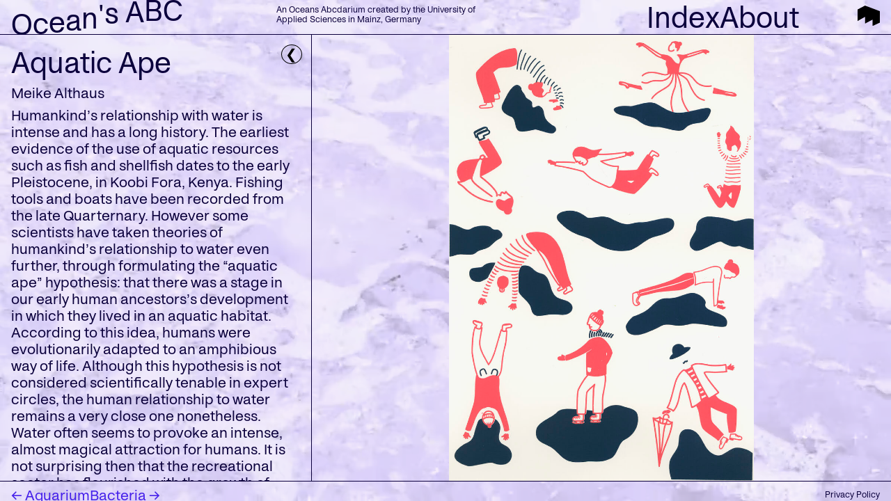

--- FILE ---
content_type: text/html; charset=UTF-8
request_url: https://oceans-abc.de/en/topics/aquatic-ape
body_size: 2895
content:
<!DOCTYPE html>
<html lang="en">

<head>
  <meta charset="UTF-8">
  <meta name="description" content="">
  <meta name="viewport" content="width=device-width, initial-scale=1.0, viewport-fit=cover">
  <meta name="apple-mobile-web-app-capable" content="yes">
  </meta>
  <meta name="apple-mobile-web-app-status-bar-style" content="black-translucent">
  </meta>
  <title>
    Ocean&#039;s ABC  </title>
  <script src="https://ajax.googleapis.com/ajax/libs/jquery/3.5.1/jquery.min.js"></script>

  <link href="https://oceans-abc.de/assets/css/prism.css" rel="stylesheet">
<link href="https://oceans-abc.de/assets/css/lightbox.css" rel="stylesheet">
<link href="https://oceans-abc.de/assets/css/styles.css" rel="stylesheet">
<link href="https://oceans-abc.de/assets/css/mobile.css" rel="stylesheet">
<link href="https://oceans-abc.de/assets/css/venobox.min.css" rel="stylesheet">
  <script src="https://oceans-abc.de/assets/js/anime.min.js"></script>  <link rel="apple-touch-icon" sizes="180x180" href="/apple-touch-icon.png">
  <link rel="icon" type="image/png" sizes="32x32" href="/favicon-32x32.png">
  <link rel="icon" type="image/png" sizes="16x16" href="/favicon-16x16.png">
  <link rel="manifest" href="/site.webmanifest">
  <meta name="msapplication-TileColor" content="#da532c">
  <meta name="theme-color" content="#ffffff">

</head>

<body id="content">
    <div id="grid-container-full" class="grid">

    <header>
      <div id="header-title">
        <p class="fontsizelarge"><a href="https://oceans-abc.de/en">
        <span class="logoletters">Ocean&#039;s ABC</span>
          </a></p>
      </div>
            <div id="header-intro">
        <p>An Oceans Abcdarium 
created by the University of Applied Sciences 
in Mainz, Germany</p>
      </div>

      <div id="header-menu">
                  <p class=" fontsizelarge menu-item"><a href="https://oceans-abc.de/en">Index</a></p>
                  <p class=" fontsizelarge menu-item"><a href="https://oceans-abc.de/en/about">About</a></p>
              </div>
      <div id="hs-logo">
        <a href="https://kd.hs-mainz.de/" target="_blank"> <img src="https://oceans-abc.de/hsmz-logo.svg" alt="Logo Hochschule Mainz"></a>
      </div>
    </header>
    
<div id="video-wrapper">
        <video id="bg-video" src="https://oceans-abc.de/media/pages/homescreen/ac98e743eb-1676892949/bgvideo_bwoverlay_handbrake.mp4" muted="" data-src="https://oceans-abc.de/media/pages/homescreen/ac98e743eb-1676892949/bgvideo_bwoverlay_handbrake.mp4" playsinline="" defaultmuted="" preload="auto" type="video/mp4"></video>
    </div>
    <div class="videolist" data-service="https://oceans-abc.de/media/pages/homescreen/ac98e743eb-1676892949/bgvideo_bwoverlay_handbrake.mp4"></div>

    <main id="topics/aquatic-ape-main"><div id="topicwrapper">
<div id="leftwrapper">
  <button id="button-hide-text">❮</button>

  <div id="text-wrapper-project" class="panel">
    
<p id="project-headline">
    <span id="project-title" class="fontsizelarge">Aquatic Ape</span><br>
</p>
<p id="project-author"> Meike Althaus</p>
<p>Humankind’s relationship with water is intense and has a long history. The earliest evidence of the use of aquatic resources such as fish and shellfish dates to the early Pleistocene, in Koobi Fora, Kenya. Fishing tools and boats have been recorded from the late Quarternary. However some scientists have taken theories of humankind&#8217;s relationship to water even further, through formulating the “aquatic ape” hypothesis: that there was a stage in our early human ancestors’s development in which they lived in an aquatic habitat. According to this idea, humans were evolutionarily adapted to an amphibious way of life. Although this hypothesis is not considered scientifically tenable in expert circles, the human relationship to water remains a very close one nonetheless. Water often seems to provoke an intense, almost magical attraction for humans. It is not surprising then that the recreational sector has flourished with the growth of mass tourism—marine tourism has risen steadily since the 1970s, and before the outbreak of corona virus, general tourism had been growing globally by 4% each year. The number of passengers on cruising ships had also doubled within 12 years, to 30 million. According to a 2016 report by the OECD, global direct value added in marine and coastal tourism was estimated at $390 billion, compared to $21 billion total global value added of industrial capture fisheries. The impact of such vast expansion on the environment, as well as on the social conditions of these much visited regions, is dramatic—it therefore remains vital to promote sustainable development of the tourism sector, as well as other ocean economies.<br />
The illustration shows humans using water backgrounds for sports, and posing for social media.</p>    <p class="sources">Sources: Foley, Robert and Marta Mirazón Lahr, “The Role of “the Aquatic” in Human Evolution: Constraining the Aquatic Ape Hypothesis”, Evolutionary Anthropology, vol. 23, (2014): 56–59.<a href="https://www.researchgate.net/profile/Marta-Mirazon-Lahr/publication/261772339_The_role_of_the_aquatic_in_human_evolution_Constraining_the_aquatic_ape_hypothesis/links/5a539337a6fdccf3e2df8484/The-role-of-the-aquatic-in-human-evolution-Constraining-the-aquatic-ape-hypothesis.pdf" rel="noopener noreferrer" target="_blank">https://www.researchgate.net/profile/Marta-Mirazon-Lahr/publication/261772339_The_role_of_the_aquatic_in_human_evolution_Constraining_the_aquatic_ape_hypothesis/links/5a539337a6fdccf3e2df8484/The-role-of-the-aquatic-in-human-evolution-Constraining-the-aquatic-ape-hypothesis.pdf</a><br />
<br />
Monshausen, Antje, “Sonne, Sand und Vertreibung: Küstentourismus und sein Verhältnis zu Nachhaltigkeit und Menschenrechten”, Forum Umwelt &amp; Entwicklung – Rundbrief, vol.1 (2020): 29-31.<a href="https://www.forumue.de/wp-content/uploads/2020/04/FORUM_rundbrief120_web20200421.pdf" rel="noopener noreferrer" target="_blank">https://www.forumue.de/wp-content/uploads/2020/04/FORUM_rundbrief120_web20200421.pdf</a><br />
<br />
OECD: The Ocean Economy in 2030, Paris, 2016. </p>
</p>  </div>
</div>

<div id="rightwrapper">
  <div id="img-wrapper-project">
     
    <div class="file-container">
        <a class="my-image-links" data-gall="gallery01" href="https://oceans-abc.de/media/pages/topics/aquatic-ape/d7e7a45afc-1671558465/puddle_posing_siebdruck.jpg">
            <img id="project-img" onload="this.className='animate-img'" src="https://oceans-abc.de/media/pages/topics/aquatic-ape/d7e7a45afc-1671558465/puddle_posing_siebdruck.jpg" alt="Silkscreen print depicting humans in sporty poses interacting with dark puddles"></img>
        </a>
    </div>
<a class="my-image-links" data-gall="gallery01"  href="https://oceans-abc.de/media/pages/topics/aquatic-ape/d7e7a45afc-1671558465/puddle_posing_siebdruck.jpg"></a>
  </div>
  <div id="file-pagination-wrapper">
    <nav class="pagination gallery-pagination">
        </nav>  </div>
</div>
</div>





</main>

<footer>
  <div id="footer-container">
    <div id="pagination-wrapper" class="topics/aquatic-ape">
          <nav id="project-nav">
                                <button class="topic-nav" data-project="https://oceans-abc.de/en/topics/aquarium">
                &larr; Aquarium            </button>
                                        <button class="topic-nav" data-project="https://oceans-abc.de/en/topics/bacteria">
                Bacteria &rarr;
            </button>
            </nav>
    </div>
            <div id="privacy-policy"><a href="https://oceans-abc.de/en/privacy-policy">Privacy Policy</a></div>
  </div>
</footer>





</div>
</body>
<script src="https://oceans-abc.de/assets/js/prism.js"></script>
<script src="https://oceans-abc.de/assets/js/lightbox.js"></script>
<script src="https://oceans-abc.de/assets/js/index.js"></script>
<script src="https://oceans-abc.de/assets/js/user-scripts.js"></script>
<script src="https://oceans-abc.de/assets/js/anime.min.js"></script>
<script src="https://oceans-abc.de/assets/js/venobox.min.js"></script>
<script src="https://oceans-abc.de/assets/js/templates/topic.js"></script>
</html>

--- FILE ---
content_type: text/css
request_url: https://oceans-abc.de/assets/css/styles.css
body_size: 3267
content:
@font-face {
	font-family: "Karlsbader Grotesk";
	src: url("/assets/fonts/KarlsbaderGrotesk-400.woff") format('woff');
	font-display: swap;

}

@supports(padding:max(0px)) {
	body,
	header,
	footer {
		padding-left: min(0vmin, env(safe-area-inset-left));
		padding-right: min(0vmin, env(safe-area-inset-right));
		padding-top: min(0vmin, env(safe-area-inset-top));
		padding-bottom: min(0vmin, env(safe-area-inset-bottom));
	}
}

*::-webkit-scrollbar {
	display: none;
}

:root {
	--padding: 3,5rem;
	--color-black: rgb(11, 0, 60);
	--color-white: #fff;
	--color-white-transparent: rgba(245,245,245,0.8);
	--color-grey: #777;
	--color-light: #efefef;
	--color-text: var(--color-black);
	--color-text-grey: var(--color-grey);
	--color-background: var(--color-white-transparent);
	--color-code-light-grey: #cacbd1;
	--color-code-comment: #a9aaad;
	--color-code-white: #c5c9c6;
	--color-code-red: #d16464;
	--color-code-orange: #de935f;
	--color-code-yellow: #f0c674;
	--color-code-green: #a7bd68;
	--color-code-aqua: #8abeb7;
	--color-code-blue: rgb(70, 33, 234);
	--color-code-purple: rgb(195, 175, 255);
	--font-size-small: 0.75rem;
	--font-size-text: 1.25rem;
	--font-size-large: 2.5rem;
	--font-size-xlarge: 13vw;
	--font-family-sans: "Karlsbader Grotesk", "Helvetica", "Arial";
	--padding-sides: 1rem;
}

  li {
	list-style: none;
  }

  html *{
	font-family: var(--font-family-sans);
	scrollbar-width: none;
	box-sizing: border-box;
  }

  html {
	color: var(--color-text);
	background: var(--color-background);
  }

  button{
	background: none;
	border: 0;
	cursor: pointer;
	padding: 0;
	font-size: var(--font-size-text);
  }


body {
	min-height: 101%;
	max-height: 100%;
	overflow-x: hidden;
	margin: 0;
	background-color: var(--color-background);
}

a {
	color: currentColor;
	text-decoration: none;
  }


ul {
	margin: 0;
	padding: 0;
}


/*Typography*/

p {
	font-size: var(--font-size-text);
	line-height: 1.2;
	margin-bottom: 0.5rem;
	margin-top: 0;
}


.fontsizelarge {
	margin-bottom: 0;
	font-size: var(--font-size-large);
}

.font-size-xlarge{
	line-height:0.95;
	font-size: var(--font-size-xlarge);
}

h1 {
	font-weight: 400;
	line-height: 1.2;
	font-size: var(--font-size-large);
	margin-block-start: 0;
	margin-block-end: 0;
	text-align: left;
	margin:0;
}

.character-format-italic {
	font-style: italic;
}

h2 {
	font-weight: normal;
	font-size: 1rem;
	margin-bottom: 0;
	text-transform: uppercase;
}

.text ul,
.text ol {
	margin-left: 0;
}

.text p {
	margin-bottom: 0.35em;
}



/*ABOUT*/

#wrapper{
	overflow-y:scroll;
	padding-left:1rem;
}

#about-container {
	grid-column: span 12;
	display: grid;
	grid-template-columns: repeat(12, 1fr);
	padding-top: 1em;
	overflow-y: scroll;
	padding-left:1rem;
	padding-bottom: 1em;
}

.margin-xl {
	margin-bottom: 1em;
}

#about-wrapper {
	margin-top: 4em;
}

.column {
	padding-top: 0;
}

.column .text {
	max-width: 67%;
	word-break: break-word;
	hyphens: auto;
}

/* Containers */


#grid-container-full {
	width: 100%;
	height: 100%;
	overflow: hidden;
	grid-template-rows: 7% auto 4%;
	grid-template-areas: "header" "main" "footer";
	position: absolute;
	top: 0;
	left: 0;
	display:grid;
}

main {
	grid-column: 1/13;
	position: relative;
	display:grid;
	overflow: hidden;
	grid-template-columns: repeat(12, 1fr);
	grid-template-rows: auto;}

#index-main{
	grid-template-rows: 5% 95%;
}


.active {
	/* animation: wave 3s alternate infinite; */
	color:transparent;
	text-shadow: 1px 1px 1px var(--color-black), 1px -1px 1px var(--color-black), -1px 1px 1px var(--color-black), -1px -1px 1px var(--color-black);
}

@supports((text-stroke: 2px black) or (-webkit-text-stroke: 2px black)) {
    .active {
        color: transparent;
        -webkit-text-stroke: 1px var(--color-black);
        text-shadow: none;
		/* animation: wave 3s alternate infinite; */

    }
}

/* #abc-container-small {
	grid-column: 1/3;
	overflow-y:scroll;
	padding-left:1rem;
} */

#abc-container-small {
	grid-column: span 12;
	padding-left: 1rem;
	border-bottom: 1px solid var(--color-black);
}

/* #abc-container-small ul {
	display: grid;
	grid-template-columns: repeat(1, auto);
	text-align: left;
} */

#abc-container-small ul {
	display: flex;
	text-align: left;
	gap: 1rem;
	padding: 0.5rem 0 0.5rem 0;
}

.font-size-text.alphabet-nav {
	margin: 0;
}

#reset{
	position: sticky;
	top:0;
	/* background-color:var(--color-background); */
}

.nav{
	cursor: pointer;
}


#topic-container {
	padding-top: 1em;
	grid-column: span 2;
	overflow-y: scroll;
	overflow-x: hidden;
	-ms-overflow-style: none;
}

#topic-container .nav {
	width: 100%;
	margin-bottom: 0.5em;
	text-align: left;
	padding-left: 1rem;
	border-bottom: 1px solid var(--color-black);
}

.topic-nav{
	mix-blend-mode: multiply;
	color:var(--color-code-blue);
}

#topic-list {
	padding-left: 1rem;
}

#topic-list p {
	margin-bottom: 0.35em;
	position: relative;
}

#topic-list p:hover {
	color: rgba(0, 0, 0, 0);
	fill: none;
	stroke: var(--color-black);
	-webkit-text-stroke-width: 0.04em;
	-webkit-text-stroke-color: var(--color-black);
}

#topic-list p::after {
	content: '';
	position: absolute;
	height: 1px;
	left: -1rem;
	right: 0;
	bottom: -0.25rem;
	background-color: var(--color-black);
}

#filter-container {
	display: none;
}

.index-container {
	display: none;
}


#archive-container {
	grid-column: span 10;
	min-height: auto;
	overflow-y: scroll;
	display: grid;
	grid-template-columns: 1fr 1fr 1fr 1fr;
	gap:.5rem;
	padding:.5rem;
}

.index-container ul {
	width: 100% !important;

}


/* shadow color */
/* .thumbnail-image::before {
	background-color: hsla(291, 50%, 25%, 1);
	mix-blend-mode: lighten;
} */

.file-container {
	position: absolute;
	display: block;
	left: 0;
	top: 0;
	width: 100%;
	height: 100%;
}

.file-container img {
	max-width: 100%;
	max-height: 100%;
	object-fit: contain;
	width: 100%;
	height: 100%;
	object-position: center top;
}

.video-description {
	margin-top: 0;
	width: 100%;
}


.projectvideo {
    width: 100%;
    height: 100%;
    object-fit: contain;
    object-position: top center;
}

.panel {
	border-right: 1px solid var(--color-black);
}

.letter-nav {
	margin-left: -0.5em;
}



.index-container {
	grid-column: 1 / 13;
}

.index-container .panel {
	border: none;
}

.index-container ul {
	margin-top: 0.4em;
	width: 50%;
}

#bg-video {
	object-fit: cover;
	min-width: 100%;
	min-height: 100%;
	max-height: 100%;
	position: absolute;
	max-width:100%;
}

#interim-wrapper {
	position: absolute;
	top: 0;
	left: 0;
	right: 0;
	bottom: 0;
	background: white;
	background-color: white;
	z-index: 999;
	overflow: hidden;
	box-sizing: border-box;
	height:100%;
}

#interim-video-wrapper{
	position:relative;
}

#interim-text-wrapper{
	position:relative;
	width:100%;
	height:100%;
	top: -100%;
	padding: 1rem;
}

#interim-video {
	object-fit: cover;
	width:100vw;
	height:100vh;
	max-width: 100%;
	min-width: 100%;
	max-height: 100%;
	min-height: 100%;
	cursor: crosshair;
}

#video-wrapper {
	position: fixed;
	width: 100%;
	height: 100%;
	top: 0;
	left: 0;
	z-index: -1;
	opacity: 0.55;
}

#playlistvideos {
	display: none;
}

.videolist {
	height: 0px;
	position: absolute;
	display: none;
}

#pagination-list {
	display: flex;
}

#pagination-list li {
	margin-right: 1em;
}

/* HEADER & FOOTER */

header {
	grid-column: 1/13;
	z-index: 100;
	padding: 1rem;
	
	border-bottom: 1px solid var(--color-black);
	display: flex;
	justify-content: space-between;
	align-items: center;
}

#header-title{
	order: 1
}

#header-menu {
	display: flex;
	gap: 2rem;
	order: 3
}

#header-intro {
	display: flex;
	align-items: last baseline;
	order: 2;
}

#header-intro p {
	max-width: 60%;
	left: 10%;
	position: relative;
	font-size:var(--font-size-small);
}

#hs-logo{
	order: 4;
}

#hs-logo img {
	width: 2rem;
}

#language-switcher {
	grid-column: span 2;
	position: relative;
	text-transform: uppercase;
}

#language-switcher ul {
	position: absolute;
	bottom: 0;
	display: flex
}

#language-switcher ul li {
	margin-right: 0.45em;
}

footer {
	grid-column: 1/13;
	/* z-index: 2; */
	border-top: 1px solid var(--color-black);
}

#footer-container {
	height: auto;
	padding: 1rem;
	display: inline-block;
	text-align: right;
	width: 100%;
	padding-top: 0.5rem;
	padding-bottom: 0.5rem;
}

#privacy-policy {
	font-size: var(--font-size-small);
	line-height: 1;
	display: inline;
}

/* PROJECTS AND PROJECT-PAGE */


#landingpagetext {
	margin: auto;
	width: 25vw;
	position: relative;
	top: -50vh;
	text-align: center;
}

.animate-img {
	opacity: 1 !important;
}


#project-img {
	opacity: 0;
	transition: all .3s ease-in;
}

.thumbnail-image {
	display: flex;
	position: relative;
}
/* 
.thumbnail-image::after {
	background-color: hsla(164, 50%, 76%, 1);
	mix-blend-mode: darken;
} */

.thumbnail-media {
	width: 100%;
	object-fit: cover;
	object-position: top;
	

}

.active-button {
	background-color: var(--color-black) !important;
	opacity: 1 !important;
}

#speaker {
	width: 50px;
	height: 50px;
	color: black;
	border: 1px solid var(--color-black);
	border-radius: 100%;
	position: absolute;
	top: 0;
	right: 0;
	margin-right: 1em;
	margin-top: 1em;
	opacity: 0.5;
	padding: 0.15em;
	transition: all 0.5s ease;

}

#speaker:hover {
	background-color: var(--color-black);
	opacity: 1;
}

#speaker img {
	height: 50%;
	filter: invert(0);
	object-position: center;
}







.overlay {
	filter: grayscale(0%);
	background-color: rgb(69, 59, 98);
	mix-blend-mode: color;
	content: "";
	position: absolute;
	width: 100%;
	height: 100%;
	opacity: 1;
	pointer-events: none;
	transition: all 1s ease;
}

#project-headline {
	line-height: 1.2;
	transition: all 1s ease;
}

#topicwrapper {
	grid-column: span 12;
	display: flex;
	position: relative;
	height: inherit;
	overflow: hidden;
	width: 100%;
}

.rotated {
	position: fixed;
	top: 50%;
	transform: rotate(90deg);
}


#leftwrapper {
	width: 35%;
	position: relative;
	transition: all 1s ease;
	padding-left:1rem;
}

#button-hide-text {
	border: solid 1px;
	width: 30px;
	height: 28px;
	cursor: pointer;
	position: absolute;
	border-radius: 100%;
	transition: all 0.5s ease;
	right: 0%;
	margin: 0.7em;
	line-height: 0;
	font-size: var(--font-size-text);
	z-index:3;
}

#button-hide-text:hover {
	background-color: var(--color-black);
	color: var(--color-white);
	border-color: var(--color-black);
}

#text-wrapper-project {
	padding: 1em 1em 1em 0em;
	overflow-y: scroll;
	overflow-x: hidden;
	hyphens: auto;
	position: relative;
	height: 100%;
	width: 100%;
}

.collapse {
	width: 3.5rem!important;
	padding: 0 !important;
	transition: all 1s ease;
}

.hide-text{
	font-size: 0!important;
	transition: all 1s ease;
}

#rightwrapper {
	width: 100%;
	flex: 2;
}

#img-wrapper-project {
	height: 100%;
	left: 0;
	top: 0;
	width: 100%;
	position: relative;
}

#file-pagination-wrapper {
	position: absolute;
	bottom: 0;
	right: 0;
	padding: 1rem;
	mix-blend-mode:difference;
}


#project-nav {
	position: relative;
	display: flex;
	float: left;
	bottom: 0;
	height: fit-content;
	gap: 1rem;
}

.project-pagination{
	font-size:var(--font-size-large);
	color:var(--color-white);
	mix-blend-mode:difference;
}


#project-author{
	margin-bottom: 0.5rem;
}

.sources {
	font-size: var(--font-size-small);
	margin-top: 0.5rem;
}

#landing-wrapper {
	position: absolute;
	display: flex;
	padding: 1em;
	width: 100%;
	cursor: crosshair;
	z-index:3;
}

.text-wrapper {
	font-size: 3vw;
	position: relative;
	display: inline-block;
	overflow: visible;
	max-width: 90vw;
}

.letter, .logoletter {
	transform-origin: 0 50%;
	display: inline-block;
	line-height: 1em;
}

.animate {
	animation: fade 3s ease-in-out;
}

.fadeIn {
	animation: fadeIn 1s ease-in-out;
}

/* .fadeOut {
	animation: fadeOut 1s ease-in-out;
} */

.fadeOut{
	top: -100%!important;
	transition: top 1s ease-in-out;
}

@keyframes wave{
	0% {
		transform: translateY(0);
	}
	50%{
		transform: translateY(19px);

	}
	100%{
		transform: translateY(0);
	}
}

@keyframes fade {
	0% {
		top: 0;
	}

	50% {
		top: -50%;
	}

	100% {
		top: -100%;
	}
}

@keyframes fadeIn {
	0% {
		top: -100%;

	}

	100% {

		top: 0;
	}
}

@keyframes fadeOut {
	0% {
		top: 0;
	}

	100% {
		top: -100%;
	}
}

/*ABOUT */

.contact {
	padding: 3rem;
	border: 2px solid #000;
}

.contact .h1 {
	margin-bottom: 1.5rem;
}

section {
	display: grid;
}

#about-grid {
	grid-template-rows: repeat(4, 1fr);
	padding-left: 15px;
	padding-right: 15px;
}

.column {
	grid-column: span var(--columns);
	margin-bottom: 2em;
	padding-top: 0;
}

.text {
	max-width: 25em;
}

#right-arrow{
	display:none;
}

#left-arrow{
	display:none;
}

--- FILE ---
content_type: text/css
request_url: https://oceans-abc.de/assets/css/mobile.css
body_size: 1680
content:
@media only screen and (max-width:1080px) {
	* {
		cursor: default !important;
	}

	:root {
		--font-size-small: 0.75rem;
		--font-size-text: 1rem;
		--font-size-large: 1.75rem;
		--font-size-xlarge: 3rem;
	}

	body {
		min-height: 100%; 
		max-height:100%;
		max-width: 100%;
	}

	#index-main{
		grid-template-rows: auto;
	}

	.nav {
		display: inline-block;
	}

	#grid-container-full {
		grid-template-rows: fit-content(8rem) auto fit-content(8rem);
	}

	#abc-container-small {
		padding: 0.25rem 1rem 0.25rem 1rem;
		grid-column: 1/13;
		position: sticky;
		z-index: 100;
		top: 0;
		width: 100%;
		left: 0;
		/* background-color: var(--color-white-transparent); */

		border: 0 !important;
		overflow-y: initial;
		/* -webkit-box-shadow: inset -53px 0px 30px -30px rgba(0, 0, 0, 0.75);
		-moz-box-shadow: inset -53px 0px 30px -30px rgba(0, 0, 0, 0.75);
		box-shadow: inset -53px 0px 30px -30px rgba(0, 0, 0, 0.75); */
	}

	#abc-container-small ul {
		grid-template-columns: repeat(6, 1fr);
		display: flex;
		overflow-x: scroll;
		gap: 1rem;
		padding: 0;
		scrollbar-width: none;
		overflow-y: hidden;
	}

	#right-arrow {
		display: flex;
		position: absolute;
		right: 0.25rem;
	}

	#left-arrow {
		display: none;
		position: absolute;
		left: 0.25rem;
	}

	#topic-container {
		overflow-y: scroll;
		position: sticky;
		min-height: 3.5em;
		height: 3.5em;
		padding-top: 0;
		transition: height 1.5s ease-in-out;
		z-index: 100;
		width: 100%;
		border-top: 1px solid var(--color-black);
		grid-column: span 12;
		border-bottom: 1px solid var(--color-black);
	}

	#topic-list li {
		width: initial;
		display: inline-block;
		border: 1px solid var(--color-black);
		padding: 0.25em 1em 0em;
		border-radius: 25px;
		margin-bottom: 0.5em;
	}

	#topic-list {
		margin-top: 0.5rem;
		padding-bottom: 2em;
	}

	#topic-list p::after {
		content: '';
		position: absolute;
		height: 1px;
		color: rgb(70, 33, 234);
		left: -1rem;
		right: 0;
		bottom: -0.25rem;
		background-color: var(--color-black);
		display: none;
	}

	#filter-container {
		display: block;
		padding-top: 1em;
		text-align: center;
		padding-bottom: 1em;
		border-bottom: 1px solid var(--color-black);
		position: sticky;
		top: 0;

	}

	#filter-container p {
		text-transform: uppercase;
	}


	.file-container img {
		width: 100%;
		object-fit: contain;
		object-position: top center;
	}


	#active-wrapper {
		display: none;
	}

	#archive-container {
		grid-column: 1/13;
		padding: 0 1rem 0 1rem;
		display: grid;
		grid-template-columns: 1fr;
		column-gap: 0.25rem;
		row-gap: 0.25rem;
		margin-top: 1rem;
		grid-template-rows: max-content;
	}

	.index-container {
		grid-column: 1/13;
	}

	.thumbnail-image {
		width: 100%;
		filter: grayscale(100);
	}

	.thumbnail-image img {
		object-fit: cover;
		object-position: top;
	}

	#project-headline {
		position: sticky;
		top: 0;
		padding-top: 0.5em;
	}

	#project-headline::before {
		content: "";
		position: absolute;
		top: 0;
		left: -2rem;
		right: -2rem;
		height: 100%;
		backdrop-filter: blur(5px);
		z-index: -1;
	}

	/*Project-Page Mobile */

	.column {
		--columns: 12 !important;
	}

	#wrapper {
		max-width: 90vw;
		padding: 0 1rem 0 1rem;
	}

	#text-wrapper-project {
		padding: 0rem 1rem 1rem 0;
	}

	.icon {
		position: relative;
		float: right;
		display: flex;
		top: 167px;
		left: 4%;
		display: none;
	}

	.icon::before {
		content: "↓";
		width: 8px;
		padding: 0.5em;
		line-height: 0.5;
		display: block;
	}

	#topicwrapper {
		flex-direction: column;
		position: absolute;
		top: 0;
		bottom: 0;
		left: 0;
		padding: inherit;
		grid-column: auto;
	}

	#leftwrapper {
		height: 30%;
		width: 100%;
		position: relative;
	}

	#leftwrapper::before {
		content: "";
		position: absolute;
		bottom: 0;
		height: 6px;
		left: 0;
		right: 0;
		box-shadow: inset 0px -10px 10px -10px;
	}

	#rightwrapper {
		height: 70%;
		width: 100%;
		position: relative;
	}

	#img-wrapper-project {
		height: 100%;
		margin-top: .25em;
	}

	.projectvideo {
		object-position: top center;
	}

	.file-container {
		max-height: 100%;
		height: 100%;
		width: 100%;
		/* background-color: var(--color-background); */
	}

	.project-pagination {
		font-size: 2.5rem;
		color: var(--color-background);
	}

	#speaker {
		width: 25px;
		height: 25px;
		color: black;
		border: 1px solid var(--color-black);
		border-radius: 100%;
		position: absolute;
		top: 0;
		right: 0;
		margin-right: 0.25em;
		margin-top: 0.25em;
		opacity: 0.5;
		padding: 0.15em;
		transition: all 0.5s ease;
	}

	#speaker img {
		height: 80%;
		filter: invert(0);
	}


	/*HEADER*/


	#button-hide-text {
		display: none;
	}

	#language-switcher {
		display: none;
	}

	#header-intro {
		display: none;
	}

	#header-menu {
		width: 100%;
		justify-content: space-between;
	}

	#hs-logo {
		order: 2;
	}

	#hs-logo img {
		width: 1.5rem;
	}


	footer {
		grid-column: 1/13;
		border-top: 1px solid black;
		align-self: end;
	}


	#footer-container {
		padding: 0;
		display: flex;
		text-align: center;
		flex-direction: column;
		align-items: center;
	}

	header {
		width: 100%;
		flex-wrap: wrap;
		position: relative;
		gap: .5rem;
		align-items: baseline;
	}

	.grid {
		display: grid;
		grid-template-columns: repeat(12, 1fr);
		border-bottom: none;
	}

	#file-pagination-wrapper {
		padding-bottom: 0;
		width: 100%;
		mix-blend-mode: difference;
		left: 0;
		padding: 0 1rem 0 1rem;
	}

	.gallery-pagination {
		display: flex;
		justify-content: flex-end;
		color: white;
	}

	#pagination-wrapper {
		position: relative;
		width: 100%;
		display: flex;
		padding: 0.5rem;
		border-bottom: 1px solid var(--color-black);
	}

	#privacy-policy {
		padding: 0.5rem 0 0.5rem 0;
	}

	.index, .about, .privacy-policy{
		display: none!important;
	}

	#project-nav {
		width: 100%;
		justify-content: center;
	}

	#video-wrapper {
		width: 100%;
		height: 100%;
		position: fixed;
		top: 0;
		left: 0;
		overflow-x: hidden;
	}

	#about-container {
		grid-column: span 12;
		padding: 0;
		padding-left: 1rem;
		padding-right: 1rem;
	}

	.column {
		padding-top: 1em;
		margin-bottom: 1em;
	}

	.column .text {
		max-width: 100%;
		padding-right: 1em;
	}

	.bg-video {
		width: 100%;
		height: 100%;
		overflow: hidden;
		display: none;
	}

	.bg-video::before {
		background-color: rgb(159, 14, 240);
		content: '';
		display: block;
		width: 100%;
		height: 100%;
		mix-blend-mode: lighten;
		position: absolute;
		top: 0;
		left: 0;
	}

	.panel {
		border-right: 0;
		border-bottom: 1px solid var(--color-black);
		/*box-shadow: 0px -3px 3px -3px black inset;*/

	}

	.overlay {
		opacity: 0;
	}

	#arrow-right {
		display: flex;
	}

}

--- FILE ---
content_type: image/svg+xml
request_url: https://oceans-abc.de/hsmz-logo.svg
body_size: 304
content:
<?xml version="1.0" encoding="utf-8"?>
<!-- Generator: Adobe Illustrator 26.3.1, SVG Export Plug-In . SVG Version: 6.00 Build 0)  -->
<svg version="1.1" id="Hochschule_Mainz_Logo" xmlns="http://www.w3.org/2000/svg" xmlns:xlink="http://www.w3.org/1999/xlink"
	 x="0px" y="0px" viewBox="0 0 99.7 92.2" style="enable-background:new 0 0 99.7 92.2;" xml:space="preserve">
<path d="M0,69.7V17.7L33.4,0l66.3,25.3v51.5L66.7,92.2V63.4L33.4,81.1V50.7L0,69.7z"/>
</svg>


--- FILE ---
content_type: text/javascript
request_url: https://oceans-abc.de/assets/js/user-scripts.js
body_size: 3264
content:
$(document).ready(function () {
    if (!sessionStorage.getItem("visited")) {
        setupLoadingScreen();
    } else {
        $('#interim-wrapper').addClass("fadeOut");
    }
    setupVenoBox();
    setupHoverEffects();
    setupButtons();
    updateMargins();
    setupLetters();
    replaceLetters();
    animateLetters(true);
    ajaxCall();
    // loadImage();
    /Mobile/.test(navigator.userAgent) && !location.hash && setTimeout(function () {
        if (!scrollY) {
            window.scrollTo(0, 150);
        }
    }, 1000);
    stillImage();
})

function ajaxNav() {
    console.log("ajaxcall");
    $('a').click(function(e){
        var url = $(this).attr('href');
        console.log(url);
        loadNavContent(url)
        e.preventDefault();
    });
}

function setupLoadingScreen() {
    var interimwrapper = $('#interim-wrapper');

    interimwrapper.css("opacity", "100");
    interimwrapper.on("click", function () {
        interimwrapper.addClass("fadeOut");
    })
    sessionStorage.setItem("visited", "true");

    $('#header-title').on("click", function () {
        sessionStorage.clear();
        interimwrapper.css("top", 0);
    })



}




function stillImage() {
    $('#bg-video').on('loadeddata', function () {
        if ($('#bg-video').length) {
            bgvideo = document.getElementById('bg-video');
            randomframe = Math.floor(Math.random() * bgvideo.duration);
            bgvideo.currentTime = randomframe;
            bgvideo.pause();
        }
    });
}

function loadNavContent(url){
    var url = url;
    $.ajax({
        url: url,
        type: 'get',
        async: true,
        success: function(data){
            $('#nav-container').html(data);
        }
    })
}

function ajaxProjects(urlid, wrapper, page) {
    var url = urlid;
    $.ajax({
        url: url,
        type: 'get',
        async: true,
        beforeSend: function(){
        },
        success: function(data){

            $('#file-pagination-wrapper').html(data.filepagination);
            $('#img-wrapper-project').animate({
                opacity: 0
            },{
                duration: 300,
                complete: function(){
                    $('#img-wrapper-project').html(data.images);
                    setupVenoBox();
                    setupButtons();
                    $('#img-wrapper-project').animate({opacity: 1}, 300);
                }
            });
            $('#pagination-wrapper').html(data.pagination);
            $('#text-wrapper-project').animate({
                opacity: 0
            },{
                duration: 300,
                complete: function(){
                    if($('#text-wrapper-project').find('*').hasClass('hide-text')){
                        $('#text-wrapper-project').html(data.text);
                        $('#text-wrapper-project').find('*').addClass('hide-text');
                    }
                    else{
                        $('#text-wrapper-project').html(data.text);
                    }
                    $('#text-wrapper-project').animate({opacity: 1}, 300);
                }
            });

        },
        complete: function(){
            url = url.replace('.json', '');
            history.pushState({ path: url }, '', url);
        }
    })


}


function animateLetters(bool) {
    var bool = bool;
    var tl = anime({
        direction: "infinite alternate",
        duration: 1500,
        targets: '.letter',
        loop: true,
        easing: 'easeInOutSine',
        delay: anime.stagger(55),
        autoplay: false,
        keyframes: [
            { translateY: -10 },
            { translateY: +10 },
            { translateY: 0 }
        ],
    });
    if (bool == true) { 
        tl.play(); 
    }else{
        tl.pause();
    };
}

function replaceLetters(el) {
    var textWrapper = $('.letters', el);
    console.log("textwrapper: " + textWrapper);

    for (var x = 0; x < textWrapper.length; x++) {
        textWrapper[x].innerHTML = textWrapper[x].textContent.replace(/\S/g, "<span class='letter'>$&</span>");
    }
}
function resetLetters(el){
    var textWrapper = $('.letters', el);
    for (var x = 0; x < textWrapper.length; x++) {

    textWrapper[x].innerHTML = textWrapper[x].textContent.replace("<span class='letter'>", "");
    textWrapper[x].innerHTML = textWrapper[x].textContent.replace("</span>", "");
    }



}

function setupLetters() {
    if ($(".logoletters").length) {

        var logowrapper = $('.logoletters');
        logowrapper[0].innerHTML = logowrapper[0].textContent.replace(/\S/g, "<span class='logoletter'>$&</span>");
    }

    var logoanim = anime({
        targets: '.logoletter',
        loop: true,
        direction: "infinite alternate",
        duration: 1500,
        easing: 'easeInOutSine',
        delay: anime.stagger(55),
        autoplay: true,
        keyframes: [
            { translateY: -10 },
            { translateY: +10 },
            { translateY: 0 }
        ],
    })
}


function videoPlayer() {

    var video_count = 0;
    var videoPlayer = document.getElementById("bg-video");

    const videos = new Array();
    $('.videolist').each(function () {
        var container = $(this);
        var urls = container.data('service');
        videos.push(urls);

    })
    var nextVideo = videos[Math.floor(Math.random() * videos.length)];
    videoPlayer.src = nextVideo;
    videoPlayer.play();
    video_count++;
}

function updateMargins() {
    var containerheight = $('#abc-container-small').outerHeight();
    if ((window.innerWidth >= 1080)) {
    } else {
        $('#topic-container').css('top', containerheight);
    }
    $(window).resize(function () {
        var containerheight = $('#abc-container-small').outerHeight();
        if ((window.innerWidth <= 1080)) {
            $('#topic-container').css('top', containerheight);
        }
    });
}

function setupHoverEffects() {
    $(".thumbnail-image").hover(
        function () {
            $('.overlay',this).css({"opacity": 0 });
        },
        function () {
            $('.overlay',this).css({"opacity": 1 });
        });

        // function setupHoverEffects() {
        //     $(".thumbnail-image").hover(
        //         function () {
        //             $('overlay',this).parent().css({ "filter": "grayscale(0)",
        //         "opacity": 0 });
        //             $(this).css({ "opacity": "1" });
        //         },
        //         function () {
        //             $(this).parent().css({ "filter": "grayscale(100)" });
        //             $(this).css({ "opacity": "0" });
        //         });

    $('.nav').hover(
        function (e) {
            $(this).addClass('active');
        },
        function (e) {
            $(this).removeClass('active');
        }
    )

    $('#reset').hover(
        function (e) {
            $(this).addClass('active');
        },
        function (e) {
            $(this).removeClass('active');
        }
    )    

    $('.menu-item').hover(
        function () {
            $(this).toggleClass('active');
        }
    )

    $('#landing-wrapper').children().hover(
        function () {
            $(this).toggleClass('active');
        }
    )

    $('.thumbnail-video').hover(
        function () {
            $(this).get(0).play();
            $(this).siblings().css("opacity", "1");
        }, function () {
            $(this).get(0).pause();
        });
}

function setupButtons() {

    $(function setupPagination(){
        $(".project-pagination").bind("click", paginate);
        function paginate(e){
            console.log("paginate");
                e.preventDefault();
                e.stopImmediatePropagation();
                var element = $(this);
                var page = parseInt(element.data('page'));
                var urlid = window.location.href.split("/page")[0] + ".json/page:" + page;
                $.ajax({
                    url: urlid,
                    type: 'get',
                    async: true,
                    beforeSend: function () {
                    },
                    success: function (data) {
        
                        $('#file-pagination-wrapper').html(data.filepagination);
                        $('#img-wrapper-project').animate({
                            opacity: 0
                        },{
                            duration: 300,
                            complete: function(){
                                $('#img-wrapper-project').html(data.images);
                                setupVenoBox();
                                setupButtons();
                                $('#img-wrapper-project').animate({opacity: 1}, 300);
                            }
                        });
        
                    },
                    complete: function () {
                        setupPagination();
                    }
        
                })
            }
        });
    $("#button-hide-text").on("click", function (e) {
        e.stopImmediatePropagation();
        if ($(this).html() == "❮") {
            $("#button-hide-text").html("❯");
            $("#leftwrapper").addClass("collapse");
            $('#text-wrapper-project *').addClass('hide-text');

        }
        else {
            $(this).html("❮");
            $(this).css("right", "0%");
            $("#leftwrapper").removeClass("collapse");
            $('#text-wrapper-project *').removeClass('hide-text');
        }
    });

    if (document.getElementById('project-video')) {
        var video = document.getElementById('project-video');

        video.addEventListener("loadeddata", function () {
            if (hasAudio(video)) {
                console.log("video has audio");
            } else {
                $('#speaker').hide();
                console.log("video doesn't have audio");
            }

            $('#speaker').click(function () {
                if (video.muted) {
                    $('#speaker').addClass('active-button');
                    $('#speaker > img').css("filter", "invert(1)");
                    video.muted = false;
                } else {
                    video.muted = true;
                    $('#speaker').removeClass('active-button');
                    $('#speaker > img').css("filter", "invert(0)");
                }
            });
        });
    }

    function hasAudio(video) {
        return video.mozHasAudio ||
            Boolean(video.webkitAudioDecodedByteCount) ||
            Boolean(video.audioTracks && video.audioTracks.length);
    }


    $('#filter-container').click(function () {

        var topicHeight = $('#filter-container').outerHeight() + $('#topic-list').outerHeight();
        var topiclistheight = $('#topic-list').outerHeight();

        if ($('#arrow-down').html() == ('↓')) {
            $('#arrow-down').html('↑')
            $('#topic-container').css('max-height', "100vw");
            $('#topic-container').css('height', "500px");
        }
        else {
            $('#arrow-down').html('↓')
            $('#topic-container').css('height', $('#filter-container').outerHeight());
        }
    });

    var rightarrow = $('#right-arrow').click(function (ulwidth) {
        var ulwidth = $('#abc-container-small').outerWidth();
        $('#left-arrow').show();
        $('#abc-container-small ul').animate({ scrollLeft: '+=' + ulwidth }, 1000);
        if ($('#abc-container-small ul').scrollLeft() >= ulwidth + 50) {
            rightarrow.hide();
        }
        else {
            rightarrow.show();
        }
    });

    var leftarrow = $('#left-arrow').click(function () {
        rightarrow.show();
        var ulwidth = $('#abc-container-small').outerWidth();

        $('#abc-container-small ul').animate({ scrollLeft: '-=' + ulwidth }, 1000);
        if ($('#abc-container-small ul').scrollLeft() - ulwidth <= 0) {
            leftarrow.hide();
        };

    });
    if ($('#abc-container-small ul').scrollLeft() == 0) {
        leftarrow.hide();
    };

    $('.topic-nav').click(function (e) {
        e.stopImmediatePropagation();
        var urlid = $(this).data("project") + ".json";
        ajaxProjects(urlid);
    });

}

function setupVenoBox() {

    new VenoBox({
        selector: '.my-image-links',
        numeration: true,
        infinigall: true,
        share: false,
        bgcolor: 'transparent',
        spinner: 'rotating-plane',
        overlayColor: 'rgba(255,255,255,0.9)',
        ratio: 'full',
        onInit: function (plugin) {
        },
    });
}



function ajaxBeginning() {
    var url = './index';
    $("#interim-wrapper").click(function (e) {
        var pageTitle = $(this).text();
        loadContent(url, true, pageTitle);
        e.preventDefault();
        var pageUrl = "index";
        changePage(pageUrl, true);
    }); 
    function changePage(url, bool) {
        $('#interim-wrapper').addClass('fadeOut');
    }
}

function loadContent(url, bool, pageTitle) {
    $.ajax({
        url: './' + url + '.html',
        type: 'get',
        contentType: 'html',
        async: true,
        success: function (data) {
            $('#interim-wrapper').on('animationend',
                function (e) {
                    $('#content').html(data);
                    $('#grid-container-full').addClass('fadeIn');
                    if (url != window.location) {
                        window.history.pushState({ path: url }, pageTitle, url);
                    }
                });
        }
    });
}

function loadImage() {
    var image = $('.thumbnail-media');
    image.each(function () {
        image.on("load", function(){
            image.css("opacity", 1);
        });
    });

    // var projectimage = $('#project-img');
    // projectimage.attr('src', projectimage.data('src'))
    // .on("load", function(){
    //     projectimage.css("opacity", 1);
    // });
}

function ajaxCall() {
    var button = $('.nav').click(function (e) {
        $("p").removeClass('active');
        $("p", this).addClass('active');
        e.stopImmediatePropagation();
        e.preventDefault();
        var cat = $(this).data('id');
        var origin = window.location.href.split("?filter-main")[0];
        var url = (origin + "/index.json/" + cat);
        $.ajax({
            url: url,
            type: 'get',
            async: true,
            beforeSend: function () {
                
            },
            success: function (data) {
                $('#archive-container').html(data.archive);
                $('#topic-container').html(data.topiclist);

            },
            complete: function () {
                setupButtons();
                setupHoverEffects();
                setupVenoBox();
            }

        })
    });
}



--- FILE ---
content_type: text/javascript
request_url: https://oceans-abc.de/assets/js/templates/topic.js
body_size: 178
content:
$(document).ready(function () {
    //callText();
})

function callText(){
    var button = $('.paginatebutton').on("click", function(e){
        console.log("ajax");

        e.preventDefault();
        e.stopImmediatePropagation();
        var cat = $(this).attr('href') + '.json';
        // var origin = window.location.href.split("?filter-main")[0];
        var origin = window.location.href;
        var url = (origin + ".json/" + cat);

        $.ajax({
            url: cat,
            type: 'get',
            async: true,
            success: function (data){             
                $('#text-wrapper-project').html(data.text);
                $('#pagination-wrapper').html(data.pagination);
                $('#img-wrapper-project').html(data.images);
                callText();
            },
    });
})}